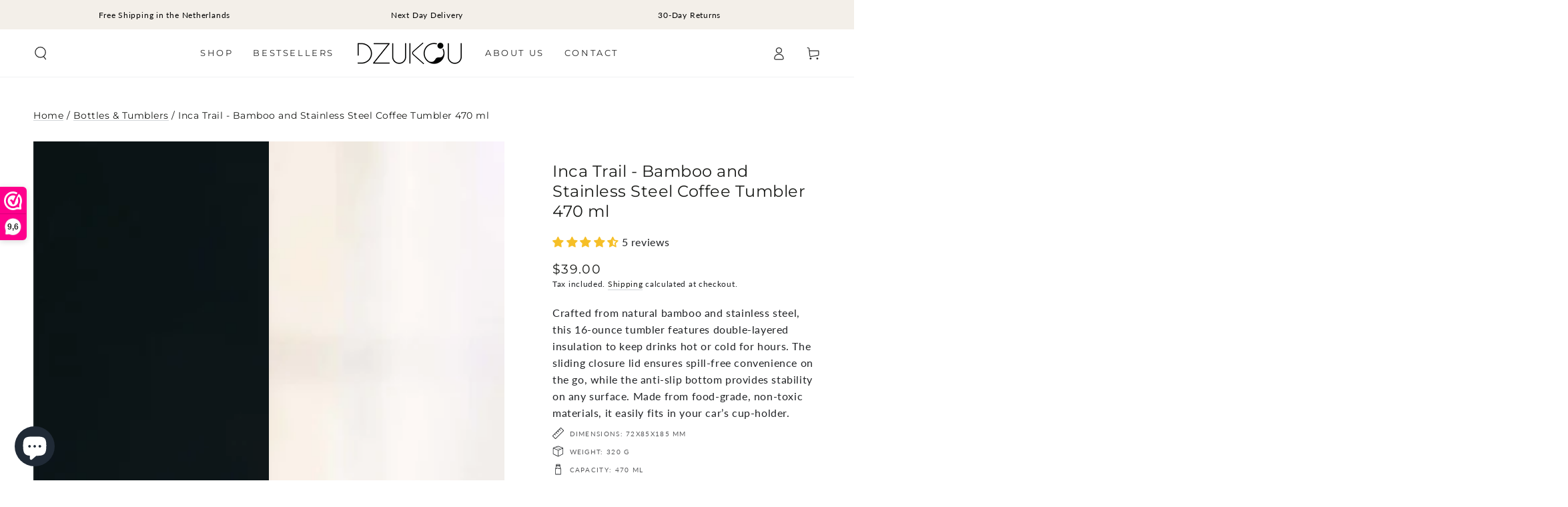

--- FILE ---
content_type: text/css
request_url: https://dzukou.com/cdn/shop/t/50/assets/component-price.css?v=31654658090061505171767345516
body_size: -103
content:
.price{display:flex;font-size:1.4rem;font-weight:400;letter-spacing:.1rem;color:var(--color-price)}.price.price--unavailable{visibility:hidden}.price--end{justify-content:flex-end}.price bdi{line-height:1;font-size:calc(var(--font-price-scale) * 1.8rem);font-family:var(--font-price-family)}.price .price__prefix{font-size:70%;margin-inline-start:.3rem;margin-inline-end:.3rem}.price .price__suffix{font-size:60%;line-height:calc(1 + .6 / var(--font-price-scale));margin-inline-start:.1rem}.price price-money+price-money:before{content:"\2013";margin-inline-end:.7rem}.price dl{margin:0;display:inline-flex;flex-direction:column}.price dd{margin-inline-start:0;margin-inline-end:.7rem}.price .price__last:last-of-type{margin:0}@media screen and (min-width: 750px){.price{margin-bottom:0}}.price--sold-out .price__availability,.price__regular{display:block}.price__sale,.price__availability,.price .price__badge-sale,.price .price__badge-sold-out,.price--on-sale .price__regular,.price--on-sale .price__availability,.price--no-compare .price__compare{display:none}.price--sold-out .price__badge-sold-out,.price--on-sale .price__badge-sale{display:inline-flex}.price--on-sale .price__sale{display:flex;flex-direction:row;flex-wrap:wrap;align-items:flex-end}.price--center{display:flex;justify-content:center}.price--on-sale .price-item--regular{text-decoration:none;position:relative;color:rgba(var(--color-foreground),.7)}.price--on-sale .price-item--regular:before{content:"";position:absolute;left:0;top:50%;width:100%;border-bottom:.1rem solid var(--color-sale-price);opacity:.7;transform:rotate(-15deg)}.price--on-sale .price-item--regular bdi{font-weight:300;font-size:1.4rem}.price--on-sale .price-item--sale{color:var(--color-sale-price)}.unit-price{margin-top:.6rem;color:rgba(var(--color-foreground),.7);font-size:calc(var(--font-heading-scale) * 1.3rem)}.unit-price bdi{font-weight:400;font-family:var(--font-heading-family);font-size:calc(var(--font-heading-scale) * 1.3rem)}
/*# sourceMappingURL=/cdn/shop/t/50/assets/component-price.css.map?v=31654658090061505171767345516 */
